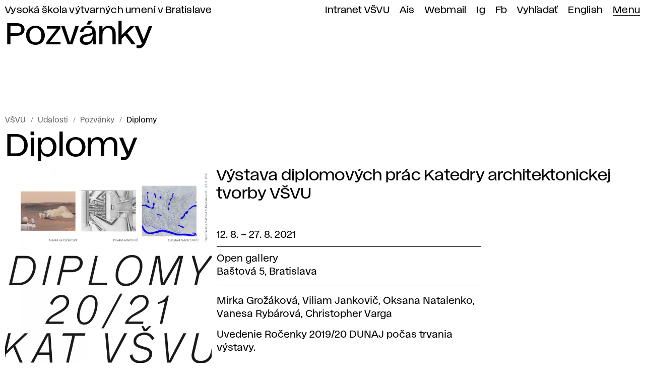

--- FILE ---
content_type: text/html; charset=utf-8
request_url: https://www.vsvu.sk/sk/udalosti/QXenZJOx/diplomy/
body_size: 10429
content:
<!DOCTYPE html>
<html class="no-js sk desktop webp" lang="sk" prefix="og: https://ogp.me/ns# article: https://ogp.me/ns/article#" data-page-type="Udalosti" data-page-tree="" data-page-news="Pozvánky" data-page-title="Diplomy">
  <head>
    <meta charset="utf-8" />
    <meta name="viewport" content="width=device-width, initial-scale=1" />
    <title>Diplomy – Pozvánky VŠVU</title>
    <meta name="description" content="Výstava diplomových prác Katedry architektonickej tvorby VŠVU" />
    <meta property="og:title" content="Diplomy" />
    <meta property="og:description" content="Výstava diplomových prác Katedry architektonickej tvorby VŠVU" />
    <meta property="og:locale" content="sk_SK" />
    <meta property="og:url" content="https://www.vsvu.sk/sk/udalosti/QXenZJOx/diplomy/" />
    <meta property="og:image" content="https://www.vsvu.sk/image/og/media/perex/screenshot-2021-08-18-at-10-12-53-1629274447.png" />
    <meta property="og:type" content="article" />
    <meta property="og:site_name" content="VŠVU" />
    <meta property="article:section" content="Pozvánky" />
    <meta property="article:tag" content="Pozvánky" />
    <meta property="article:tag" content="Architektonická tvorba" />
    <link rel="alternate" hreflang="sk" href="https://www.vsvu.sk/sk/udalosti/QXenZJOx/diplomy/" />
    <link rel="alternate" hreflang="en" href="https://www.vsvu.sk/en/events/QXenZJOx/diploma-thesis/" />
    <script type="application/ld+json">{"@context": "https://schema.org", "@type": "BreadcrumbList", "itemListElement": [{"@type": "ListItem", "position": 1, "name": "Udalosti", "item": "https://www.vsvu.sk/sk/udalosti/"}, {"@type": "ListItem", "position": 2, "name": "Pozvánky", "item": "https://www.vsvu.sk/sk/udalosti/QXenZJOx/"}, {"@type": "ListItem", "position": 3, "name": "Diplomy", "item": "https://www.vsvu.sk/sk/udalosti/QXenZJOx/diplomy/"}]}</script>
    <link rel="preload" href="/workspace/assets/font/vsvu/vsvu-web-regular.384615.woff2" as="font" type="font/woff2" crossorigin="" />
    <link rel="preload" href="/workspace/assets/font/vsvu/vsvu-web-headline.384615.woff2" as="font" type="font/woff2" crossorigin="" />
    <link rel="stylesheet" href="/workspace/assets/css/web.min.f02c1e274.css" />
    <script src="/workspace/assets/js/bundle.head.eb97192a9.js"></script>
    <script>
        (function(w,d,s,l,i){w[l]=w[l]||[];w[l].push({'gtm.start':
    new Date().getTime(),event:'gtm.js'});var f=d.getElementsByTagName(s)[0],
    j=d.createElement(s),dl=l!='dataLayer'?'&amp;l='+l:'';j.async=true;j.src=
    'https://www.googletagmanager.com/gtm.js?id='+i+dl;f.parentNode.insertBefore(j,f);
    })(window,document,'script','dataLayer','GTM-T2B3T3L');
      </script>
  </head>
  <body class="page pageArticle">
    <header class="page__header header">
      <div class="header__topbar">
        <ul id="topbar" class="topbar" tabindex="-1">
          <li class="topbar__item -index">
            <a class="topbar__link -index" href="/sk/">Vysoká škola výtvarných umení v Bratislave</a>
          </li>
          <li class="topbar__item">
            <a class="topbar__link" href="https://vsvusk.sharepoint.com/sites/IntranetVSVU">Intranet VŠVU</a>
          </li>
          <li class="topbar__item">
            <a class="topbar__link" href="https://ais2.vsvu.sk/ais/start.do">Ais</a>
          </li>
          <li class="topbar__item">
            <a class="topbar__link" href="https://login.microsoftonline.com/">Webmail</a>
          </li>
          <li class="topbar__item">
            <a class="topbar__link" href="https://www.instagram.com/vsvu_afad/">Ig</a>
          </li>
          <li class="topbar__item">
            <a class="topbar__link" href="https://www.facebook.com/vsvu.afad">Fb</a>
          </li>
          <li class="topbar__item">
            <a class="topbar__link" href="/sk/vyhladavanie/">Vyhľadať</a>
          </li>
          <li class="topbar__item">
            <a class="topbar__link" href="/en/events/QXenZJOx/diploma-thesis/" hreflang="en" lang="en" xml:lang="en">English</a>
          </li>
          <li class="topbar__item -menu">
            <a class="topbar__link -menu mainMenuOpen" href="#menu" aria-expanded="false" aria-controls="menu">Menu</a>
          </li>
        </ul>
      </div>
      <div class="header__logo">
        <div>
          <svg xmlns="http://www.w3.org/2000/svg" class="svg svgLogo svg009" width="108" height="106" viewBox="0 0 108 106" fill="none" role="img">
            <g fill="#000">
              <path d="M45.41,20.78H69V12.1H45.41a1.62,1.62,0,1,1,0-3.24H69V.17H45.41A10.36,10.36,0,0,0,35,10.48,10.35,10.35,0,0,0,45.41,20.78Z"></path>
              <path d="M72.32,69.9A10.35,10.35,0,0,0,82.7,80.2H99V71.52H82.7a1.62,1.62,0,1,1,0-3.24H108V59.59H82.7A10.36,10.36,0,0,0,72.32,69.9Z"></path>
              <path d="M78.3,32.61V23.92H45.81c-2.8-.06-6.26,0-10.51,0H12.56V37.43a3.4,3.4,0,0,0,3.17,3.38c7,.5,23.17,1,23.17,14.89,0,23.06-43,19-38.57,50.3H56.66V32.61ZM49,35.29a6.52,6.52,0,0,1-13,0,6.36,6.36,0,0,1,.59-2.68,6.52,6.52,0,0,1,11.84,0A6.37,6.37,0,0,1,49,35.29Z"></path>
              <path d="M69.67,47.77a1.62,1.62,0,1,1,0-3.24H80.12A10.35,10.35,0,0,0,90.5,34.23V23.89H81.75V34.23a1.62,1.62,0,0,1-1.63,1.61H69.67a10.31,10.31,0,1,0,0,20.62H108V47.77Z"></path>
            </g>
          </svg>
        </div>
        <div></div>
      </div>
      <div class="header__headline" aria-hidden="true">Pozvánky</div>
    </header>
    <div class="page__menu panel" id="menu">
      <div class="panel__header">
        <div>
          <button class="mainMenuClose">
            <svg xmlns="http://www.w3.org/2000/svg" class="svg svgIcon iconClose" role="img">
              <title>Zatvoriť hlavné menu</title>
              <use href="#iconClose"></use>
            </svg>
          </button>
        </div>
        <div>
          <a href="/sk/vyhladavanie/">Vyhľadať</a>
        </div>
      </div>
      <div class="panel__body trees">
        <nav class="trees__item tree" aria-labelledby="tm10">
          <div class="tree__header">
            <button class="tree__toggle toggleTree" aria-controls="tm10c" aria-expanded="false">
              <span class="tree__title" id="tm10">Študentstvo / pedagogická obec</span>
              <svg xmlns="http://www.w3.org/2000/svg" class="svg svgIcon iconRight" role="img">
                <title></title>
                <use href="#iconRight"></use>
              </svg>
            </button>
          </div>
          <div class="tree__content" id="tm10c">
            <ul class="tree__item limb" role="list">
              <li class="limb__item branch">
                <span class="branch__title">
                  <a class="branch__link" id="tm101" href="/sk/studium/?v=8X0Q4WO0">Štúdium</a>
                  <button class="toggleBranch" aria-labelledby="tm101b tm101" aria-controls="tm101g" aria-expanded="false">
                    <svg xmlns="http://www.w3.org/2000/svg" class="svg svgIcon iconDown" role="img">
                      <title id="tm101b">Rozbaliť menu</title>
                      <use href="#iconDown"></use>
                    </svg>
                  </button>
                </span>
                <ul class="branch__item twigs" id="tm101g">
                  <li class="twigs__item twig">
                    <a class="twig__link" href="/sk/studium/bakalarske-studium/?v=8X0Q4WO0">Bc. štúdium</a>
                  </li>
                  <li class="twigs__item twig">
                    <a class="twig__link" href="/sk/studium/magisterske-studium/?v=8X0Q4WO0">Mgr. štúdium</a>
                  </li>
                  <li class="twigs__item twig">
                    <a class="twig__link" href="/sk/studium/doktorandske-studium/?v=8X0Q4WO0">ArtD./PhD. štúdium</a>
                  </li>
                  <li class="twigs__item twig">
                    <a class="twig__link" href="/sk/studium/celozivotne-vzdelavanie/?v=8X0Q4WO0">Celoživotné vzdelávanie</a>
                  </li>
                  <li class="twigs__item twig">
                    <a class="twig__link" href="/sk/studium/organizacia-studia/?v=8X0Q4WO0">Organizácia štúdia</a>
                  </li>
                  <li class="twigs__item twig">
                    <a class="twig__link" href="/sk/studium/informacie-pre-studentov/?v=8X0Q4WO0">Informácie pre študentov</a>
                  </li>
                  <li class="twigs__item twig">
                    <a class="twig__link" href="/sk/studium/studijne-oddelenie/?v=8X0Q4WO0">Študijné oddelenie</a>
                  </li>
                  <li class="twigs__item twig">
                    <a class="twig__link" href="/sk/studium/uznavanie-dokladov/?v=8X0Q4WO0">Uznávanie dokladov</a>
                  </li>
                </ul>
              </li>
              <li class="limb__item branch branchEmpty">
                <span class="branch__title">
                  <a class="branch__link" id="tm102" href="/sk/informacie-pre-ukrajinskych-studentov/?v=8X0Q4WO0">Informácie pre ukrajinských študentov</a>
                </span>
              </li>
              <li class="limb__item branch">
                <span class="branch__title">
                  <a class="branch__link" id="tm103" href="/sk/medzinarodna-spolupraca/?v=8X0Q4WO0">Medzinárodná spolupráca</a>
                  <button class="toggleBranch" aria-labelledby="tm103b tm103" aria-controls="tm103g" aria-expanded="false">
                    <svg xmlns="http://www.w3.org/2000/svg" class="svg svgIcon iconDown" role="img">
                      <title id="tm103b">Rozbaliť menu</title>
                      <use href="#iconDown"></use>
                    </svg>
                  </button>
                </span>
                <ul class="branch__item twigs" id="tm103g">
                  <li class="twigs__item twig">
                    <a class="twig__link" href="/sk/medzinarodna-spolupraca/mobilita-studentov/?v=8X0Q4WO0">Mobilita študentov</a>
                  </li>
                  <li class="twigs__item twig">
                    <a class="twig__link" href="/sk/medzinarodna-spolupraca/mobilita-zamestnancov/?v=8X0Q4WO0">Mobilita zamestnancov</a>
                  </li>
                  <li class="twigs__item twig">
                    <a class="twig__link" href="/sk/medzinarodna-spolupraca/ine-typy-mobility/?v=8X0Q4WO0">Iné typy mobility</a>
                  </li>
                  <li class="twigs__item twig">
                    <a class="twig__link" href="/sk/medzinarodna-spolupraca/medzinarodne-projekty/?v=8X0Q4WO0">Medzinárodné projekty</a>
                  </li>
                  <li class="twigs__item twig">
                    <a class="twig__link" href="/sk/medzinarodna-spolupraca/partnerske-skoly/?v=8X0Q4WO0">Partnerské školy</a>
                  </li>
                  <li class="twigs__item twig">
                    <a class="twig__link" href="/sk/medzinarodna-spolupraca/zahranicne-oddelenie/?v=8X0Q4WO0">Zahraničné oddelenie</a>
                  </li>
                  <li class="twigs__item twig">
                    <a class="twig__link" href="/sk/medzinarodna-spolupraca/strategia-internacionalizacie/?v=8X0Q4WO0">Internacionalizácia</a>
                  </li>
                </ul>
              </li>
              <li class="limb__item branch">
                <span class="branch__title">
                  <a class="branch__link" id="tm104" href="/sk/akademicka-kniznica/?v=8X0Q4WO0">Akademická knižnica</a>
                  <button class="toggleBranch" aria-labelledby="tm104b tm104" aria-controls="tm104g" aria-expanded="false">
                    <svg xmlns="http://www.w3.org/2000/svg" class="svg svgIcon iconDown" role="img">
                      <title id="tm104b">Rozbaliť menu</title>
                      <use href="#iconDown"></use>
                    </svg>
                  </button>
                </span>
                <ul class="branch__item twigs" id="tm104g">
                  <li class="twigs__item twig">
                    <a class="twig__link" href="/sk/akademicka-kniznica/on-line-katalog/?v=8X0Q4WO0">On-Line katalóg</a>
                  </li>
                  <li class="twigs__item twig">
                    <a class="twig__link" href="/sk/akademicka-kniznica/informacna-pomoc/?v=8X0Q4WO0">Informačná pomoc</a>
                  </li>
                  <li class="twigs__item twig">
                    <a class="twig__link" href="/sk/akademicka-kniznica/publikacna-a-umelecka-cinnost/?v=8X0Q4WO0">Publikačná a umelecká činnosť</a>
                  </li>
                  <li class="twigs__item twig">
                    <a class="twig__link" href="/sk/akademicka-kniznica/zaverecne-prace/?v=8X0Q4WO0">Záverečné práce</a>
                  </li>
                  <li class="twigs__item twig">
                    <a class="twig__link" href="/sk/akademicka-kniznica/elektronicke-informacne-zdroje/?v=8X0Q4WO0">Elektronické zdroje</a>
                  </li>
                  <li class="twigs__item twig">
                    <a class="twig__link" href="/sk/akademicka-kniznica/o-kniznici/?v=8X0Q4WO0">O knižnici</a>
                  </li>
                  <li class="twigs__item twig">
                    <a class="twig__link" href="/sk/akademicka-kniznica/kniznica-podujatia/?v=8X0Q4WO0">Podujatia</a>
                  </li>
                </ul>
              </li>
              <li class="limb__item branch">
                <span class="branch__title">
                  <a class="branch__link" id="tm105" href="/sk/katedry/?v=8X0Q4WO0">Katedry</a>
                  <button class="toggleBranch" aria-labelledby="tm105b tm105" aria-controls="tm105g" aria-expanded="false">
                    <svg xmlns="http://www.w3.org/2000/svg" class="svg svgIcon iconDown" role="img">
                      <title id="tm105b">Rozbaliť menu</title>
                      <use href="#iconDown"></use>
                    </svg>
                  </button>
                </span>
                <ul class="branch__item twigs" id="tm105g">
                  <li class="twigs__item twig">
                    <a class="twig__link" href="/sk/katedry/katedra-architektonickej-tvorby/?v=8X0Q4WO0">Architektonická tvorba</a>
                  </li>
                  <li class="twigs__item twig">
                    <a class="twig__link" href="/sk/katedry/digitalne-umenia/?v=8X0Q4WO0">Digitálne umenia</a>
                  </li>
                  <li class="twigs__item twig">
                    <a class="twig__link" href="/sk/katedry/katedra-dizajnu/?v=8X0Q4WO0">Dizajn</a>
                  </li>
                  <li class="twigs__item twig">
                    <a class="twig__link" href="/sk/katedry/katedra-fotografie-a-novych-medii/?v=8X0Q4WO0">Fotografia a nové médiá</a>
                  </li>
                  <li class="twigs__item twig">
                    <a class="twig__link" href="/sk/katedry/katedra-grafiky-a-inych-medii/?v=8X0Q4WO0">Grafika a iné médiá</a>
                  </li>
                  <li class="twigs__item twig">
                    <a class="twig__link" href="/sk/katedry/katedra-intermedii/?v=8X0Q4WO0">Intermédiá</a>
                  </li>
                  <li class="twigs__item twig">
                    <a class="twig__link" href="/sk/katedry/kabinet-kresby/?v=8X0Q4WO0">Kabinet kresby</a>
                  </li>
                  <li class="twigs__item twig">
                    <a class="twig__link" href="/sk/katedry/katedra-maliarstva/?v=8X0Q4WO0">Maliarstvo</a>
                  </li>
                  <li class="twigs__item twig">
                    <a class="twig__link" href="/sk/katedry/katedra-restaurovania/?v=8X0Q4WO0">Reštaurovanie</a>
                  </li>
                  <li class="twigs__item twig">
                    <a class="twig__link" href="/sk/katedry/katedra-socha-objekt-instalacia/?v=8X0Q4WO0">Socha, objekt, inštalácia</a>
                  </li>
                  <li class="twigs__item twig">
                    <a class="twig__link" href="/sk/katedry/katedra-teorie-a-dejin-umenia/?v=8X0Q4WO0">Teória a dejiny umenia</a>
                  </li>
                  <li class="twigs__item twig">
                    <a class="twig__link" href="/sk/katedry/katedra-textilnej-tvorby/?v=8X0Q4WO0">Textilná tvorba</a>
                  </li>
                  <li class="twigs__item twig">
                    <a class="twig__link" href="/sk/katedry/katedra-uzitkoveho-umenia/?v=8X0Q4WO0">Úžitkové umenie</a>
                  </li>
                  <li class="twigs__item twig">
                    <a class="twig__link" href="/sk/katedry/katedra-vizualnej-komunikacie/?v=8X0Q4WO0">Vizuálna komunikácia</a>
                  </li>
                </ul>
              </li>
              <li class="limb__item branch branchEmpty">
                <span class="branch__title">
                  <a class="branch__link" id="tm106" href="/sk/aktualne-vnutorne-predpisy/?v=8X0Q4WO0">Aktuálne vnútorné predpisy</a>
                </span>
              </li>
              <li class="limb__item branch branchEmpty">
                <span class="branch__title">
                  <a class="branch__link" id="tm107" href="/sk/udalosti/P7kgK675/?v=8X0Q4WO0">Akademický kalendár</a>
                </span>
              </li>
              <li class="limb__item branch">
                <span class="branch__title">
                  <a class="branch__link" id="tm108" href="/sk/oddelenie-podpory-a-poradenstva-pre-studentstvo/?v=8X0Q4WO0">Oddelenie podpory a poradenstva pre študentstvo</a>
                  <button class="toggleBranch" aria-labelledby="tm108b tm108" aria-controls="tm108g" aria-expanded="false">
                    <svg xmlns="http://www.w3.org/2000/svg" class="svg svgIcon iconDown" role="img">
                      <title id="tm108b">Rozbaliť menu</title>
                      <use href="#iconDown"></use>
                    </svg>
                  </button>
                </span>
                <ul class="branch__item twigs" id="tm108g">
                  <li class="twigs__item twig">
                    <a class="twig__link" href="/sk/oddelenie-podpory-a-poradenstva-pre-studentstvo/podpora-pre-studentov-z-ukrajiny/?v=8X0Q4WO0">Podpora pre študentov z Ukrajiny</a>
                  </li>
                  <li class="twigs__item twig">
                    <a class="twig__link" href="/sk/oddelenie-podpory-a-poradenstva-pre-studentstvo/psychologicke-poradenstvo/?v=8X0Q4WO0">Psychologické poradenstvo </a>
                  </li>
                  <li class="twigs__item twig">
                    <a class="twig__link" href="/sk/oddelenie-podpory-a-poradenstva-pre-studentstvo/podpora-profesijneho-rastu/?v=8X0Q4WO0">Podpora profesijného rastu</a>
                  </li>
                  <li class="twigs__item twig">
                    <a class="twig__link" href="/sk/oddelenie-podpory-a-poradenstva-pre-studentstvo/sprievodca-uchadzaca/?v=8X0Q4WO0">Sprievodca uchádzača</a>
                  </li>
                  <li class="twigs__item twig">
                    <a class="twig__link" href="/sk/oddelenie-podpory-a-poradenstva-pre-studentstvo/manual-pre-studentstvo/?v=8X0Q4WO0">Manuál pre študentstvo</a>
                  </li>
                </ul>
              </li>
              <li class="limb__item branch branchEmpty">
                <span class="branch__title">
                  <a class="branch__link" id="tm109" href="/sk/eticka-rada/?v=8X0Q4WO0">Etická rada</a>
                </span>
              </li>
              <li class="limb__item branch branchEmpty">
                <span class="branch__title">
                  <a class="branch__link" id="tm1010" href="/sk/disciplinarna-komisia/?v=8X0Q4WO0">Disciplinárna komisia</a>
                </span>
              </li>
              <li class="limb__item branch">
                <span class="branch__title">
                  <a class="branch__link" id="tm1011" href="/sk/kancelaria-pre-kvalitu/?v=8X0Q4WO0">Kancelária pre kvalitu</a>
                  <button class="toggleBranch" aria-labelledby="tm1011b tm1011" aria-controls="tm1011g" aria-expanded="false">
                    <svg xmlns="http://www.w3.org/2000/svg" class="svg svgIcon iconDown" role="img">
                      <title id="tm1011b">Rozbaliť menu</title>
                      <use href="#iconDown"></use>
                    </svg>
                  </button>
                </span>
                <ul class="branch__item twigs" id="tm1011g">
                  <li class="twigs__item twig">
                    <a class="twig__link" href="/sk/kancelaria-pre-kvalitu/dolezite-dokumenty/?v=8X0Q4WO0">Dôležité dokumenty</a>
                  </li>
                  <li class="twigs__item twig">
                    <a class="twig__link" href="/sk/kancelaria-pre-kvalitu/akreditacna-rada/?v=8X0Q4WO0">Akreditačná rada VŠVU</a>
                  </li>
                  <li class="twigs__item twig">
                    <a class="twig__link" href="/sk/kancelaria-pre-kvalitu/programova-rada/?v=8X0Q4WO0">Programová rada VŠVU</a>
                  </li>
                  <li class="twigs__item twig">
                    <a class="twig__link" href="/sk/kancelaria-pre-kvalitu/pedagogicka-rada/?v=8X0Q4WO0">Pedagogická rada VŠVU</a>
                  </li>
                  <li class="twigs__item twig">
                    <a class="twig__link" href="/sk/kancelaria-pre-kvalitu/odborova-rada-pre-doktorandske-studium/?v=8X0Q4WO0">Odborová rada pre doktorandské štúdium</a>
                  </li>
                  <li class="twigs__item twig">
                    <a class="twig__link" href="/sk/kancelaria-pre-kvalitu/statisktiky-upsvar/?v=8X0Q4WO0">Štatistiky (ÚPSVaR)</a>
                  </li>
                  <li class="twigs__item twig">
                    <a class="twig__link" href="/sk/kancelaria-pre-kvalitu/docasna-akreditacna-rada-vsvu/?v=8X0Q4WO0">Dočasná akreditačná rada VŠVU</a>
                  </li>
                  <li class="twigs__item twig">
                    <a class="twig__link" href="/sk/kancelaria-pre-kvalitu/mapa-procesov-sledovania-kvality/?v=8X0Q4WO0">Mapa procesov sledovania kvality</a>
                  </li>
                </ul>
              </li>
              <li class="limb__item branch">
                <span class="branch__title">
                  <a class="branch__link" id="tm1012" href="/sk/uradna-tabula/habilitacne-a-inauguracne-konania/?v=8X0Q4WO0">Habilitačné a inauguračné konania</a>
                  <button class="toggleBranch" aria-labelledby="tm1012b tm1012" aria-controls="tm1012g" aria-expanded="false">
                    <svg xmlns="http://www.w3.org/2000/svg" class="svg svgIcon iconDown" role="img">
                      <title id="tm1012b">Rozbaliť menu</title>
                      <use href="#iconDown"></use>
                    </svg>
                  </button>
                </span>
                <ul class="branch__item twigs" id="tm1012g">
                  <li class="twigs__item twig">
                    <a class="twig__link" href="/sk/uradna-tabula/habilitacne-a-inauguracne-konania/materialy-k-ziadosti-o-udelenie-akreditacie-habilitacneho-a-inauguracneho-konania/?v=8X0Q4WO0">Materiály k žiadosti o udelenie akreditácie habilitačného a inauguračného konania</a>
                  </li>
                </ul>
              </li>
            </ul>
          </div>
        </nav>
        <nav class="trees__item tree" aria-labelledby="tm20">
          <div class="tree__header">
            <button class="tree__toggle toggleTree" aria-controls="tm20c" aria-expanded="false">
              <span class="tree__title" id="tm20">Chcete študovať na VŠVU?</span>
              <svg xmlns="http://www.w3.org/2000/svg" class="svg svgIcon iconRight" role="img">
                <title></title>
                <use href="#iconRight"></use>
              </svg>
            </button>
          </div>
          <div class="tree__content" id="tm20c">
            <ul class="tree__item limb" role="list">
              <li class="limb__item branch branchEmpty">
                <span class="branch__title">
                  <a class="branch__link" id="tm201" href="/sk/oddelenie-podpory-a-poradenstva-pre-studentstvo/sprievodca-uchadzaca/?v=LRJ8jJO2">Sprievodca uchádzača</a>
                </span>
              </li>
              <li class="limb__item branch">
                <span class="branch__title">
                  <a class="branch__link" id="tm202" href="/sk/o-nas/dod-den-otvorenych-dveri/?v=LRJ8jJO2">DOD</a>
                  <button class="toggleBranch" aria-labelledby="tm202b tm202" aria-controls="tm202g" aria-expanded="false">
                    <svg xmlns="http://www.w3.org/2000/svg" class="svg svgIcon iconDown" role="img">
                      <title id="tm202b">Rozbaliť menu</title>
                      <use href="#iconDown"></use>
                    </svg>
                  </button>
                </span>
                <ul class="branch__item twigs" id="tm202g">
                  <li class="twigs__item twig">
                    <a class="twig__link" href="/sk/o-nas/dod-den-otvorenych-dveri/dood/?v=LRJ8jJO2">DOOD 2021</a>
                  </li>
                  <li class="twigs__item twig">
                    <a class="twig__link" href="/sk/o-nas/dod-den-otvorenych-dveri/den-otvorenych-dveri-2022/?v=LRJ8jJO2">DOD 2022</a>
                  </li>
                  <li class="twigs__item twig">
                    <a class="twig__link" href="/sk/o-nas/dod-den-otvorenych-dveri/den-otvorenych-dveri-2023/?v=LRJ8jJO2">DOD 2023</a>
                  </li>
                </ul>
              </li>
              <li class="limb__item branch">
                <span class="branch__title">
                  <a class="branch__link" id="tm203" href="/sk/konzultacie/?v=LRJ8jJO2">Konzultácie</a>
                  <button class="toggleBranch" aria-labelledby="tm203b tm203" aria-controls="tm203g" aria-expanded="false">
                    <svg xmlns="http://www.w3.org/2000/svg" class="svg svgIcon iconDown" role="img">
                      <title id="tm203b">Rozbaliť menu</title>
                      <use href="#iconDown"></use>
                    </svg>
                  </button>
                </span>
                <ul class="branch__item twigs" id="tm203g">
                  <li class="twigs__item twig">
                    <a class="twig__link" href="/sk/konzultacie/kozultacie-maliarstvo/?v=LRJ8jJO2">Maliarstvo</a>
                  </li>
                  <li class="twigs__item twig">
                    <a class="twig__link" href="/sk/konzultacie/kozultacie-socha-objekt-instalacia/?v=LRJ8jJO2">Socha, objekt, inštalácia</a>
                  </li>
                  <li class="twigs__item twig">
                    <a class="twig__link" href="/sk/konzultacie/kozultacie-grafika-a-ine-media/?v=LRJ8jJO2">Grafika a iné médiá</a>
                  </li>
                  <li class="twigs__item twig">
                    <a class="twig__link" href="/sk/konzultacie/konzultacie-restaurovanie/?v=LRJ8jJO2">Reštaurovanie</a>
                  </li>
                  <li class="twigs__item twig">
                    <a class="twig__link" href="/sk/konzultacie/kozultacie-fotografia-a-nove-media/?v=LRJ8jJO2">Fotografia a nové médiá</a>
                  </li>
                  <li class="twigs__item twig">
                    <a class="twig__link" href="/sk/konzultacie/kozultacie-intermedia/?v=LRJ8jJO2">Intermédiá</a>
                  </li>
                  <li class="twigs__item twig">
                    <a class="twig__link" href="/sk/konzultacie/konzultacie-vizualna-komunikacia/?v=LRJ8jJO2">Vizuálna komunikácia</a>
                  </li>
                  <li class="twigs__item twig">
                    <a class="twig__link" href="/sk/konzultacie/konzultacie-dizajn/?v=LRJ8jJO2">Dizajn</a>
                  </li>
                  <li class="twigs__item twig">
                    <a class="twig__link" href="/sk/konzultacie/konzultacie-architektonicka-tvorba/?v=LRJ8jJO2">Architektonická tvorba</a>
                  </li>
                  <li class="twigs__item twig">
                    <a class="twig__link" href="/sk/konzultacie/konzultacie-kabinet-kresby/?v=LRJ8jJO2">Kabinet kresby</a>
                  </li>
                  <li class="twigs__item twig">
                    <a class="twig__link" href="/sk/konzultacie/kozultacie-uzitkove-umenie/?v=LRJ8jJO2">Úžitkové umenie</a>
                  </li>
                  <li class="twigs__item twig">
                    <a class="twig__link" href="/sk/konzultacie/konzultacie-textilna-tvorba/?v=LRJ8jJO2">Textilná tvorba</a>
                  </li>
                  <li class="twigs__item twig">
                    <a class="twig__link" href="/sk/konzultacie/konzultacie-digitalne-umenia/?v=LRJ8jJO2">Digitálne umenia</a>
                  </li>
                  <li class="twigs__item twig">
                    <a class="twig__link" href="/sk/konzultacie/konzultacie-teoria-a-dejiny-umenia/?v=LRJ8jJO2">Teória a dejiny umenia</a>
                  </li>
                </ul>
              </li>
              <li class="limb__item branch">
                <span class="branch__title">
                  <a class="branch__link" id="tm204" href="/sk/prijimacie-pohovory/?v=LRJ8jJO2">Prijímacie pohovory</a>
                  <button class="toggleBranch" aria-labelledby="tm204b tm204" aria-controls="tm204g" aria-expanded="false">
                    <svg xmlns="http://www.w3.org/2000/svg" class="svg svgIcon iconDown" role="img">
                      <title id="tm204b">Rozbaliť menu</title>
                      <use href="#iconDown"></use>
                    </svg>
                  </button>
                </span>
                <ul class="branch__item twigs" id="tm204g">
                  <li class="twigs__item twig">
                    <a class="twig__link" href="/sk/prijimacie-pohovory/prijimacie-pohovory-bakalarske-studium/?v=LRJ8jJO2">Bc. štúdium</a>
                  </li>
                  <li class="twigs__item twig">
                    <a class="twig__link" href="/sk/prijimacie-pohovory/prijimacie-pohovory-magisterske-studium/?v=LRJ8jJO2">Mgr. štúdium</a>
                  </li>
                  <li class="twigs__item twig">
                    <a class="twig__link" href="/sk/prijimacie-pohovory/prijimacie-pohovory-celozivotne-vzdelavanie/?v=LRJ8jJO2">Celoživotné vzdelávanie</a>
                  </li>
                  <li class="twigs__item twig">
                    <a class="twig__link" href="/sk/prijimacie-pohovory/vysledky-prijimacich-pohovorov/?v=LRJ8jJO2">Výsledky pohovorov</a>
                  </li>
                  <li class="twigs__item twig">
                    <a class="twig__link" href="/sk/prijimacie-pohovory/prestup-alebo-zmena-studijneho-programu-prijimacie-pohovory/?v=LRJ8jJO2">Prestup/zmena študijného programu</a>
                  </li>
                  <li class="twigs__item twig">
                    <a class="twig__link" href="/sk/prijimacie-pohovory/studijne-programy/?v=LRJ8jJO2">Študijné programy</a>
                  </li>
                  <li class="twigs__item twig">
                    <a class="twig__link" href="/sk/prijimacie-pohovory/prijimacie-pohovory-doktorandske-studium/?v=LRJ8jJO2">ArtD./PhD. štúdium</a>
                  </li>
                  <li class="twigs__item twig">
                    <a class="twig__link" href="/sk/prijimacie-pohovory/elektronicka-prihlaska/?v=LRJ8jJO2">Elektronická prihláška</a>
                  </li>
                </ul>
              </li>
              <li class="limb__item branch">
                <span class="branch__title">
                  <a class="branch__link" id="tm205" href="/sk/katedry/?v=LRJ8jJO2">Katedry</a>
                  <button class="toggleBranch" aria-labelledby="tm205b tm205" aria-controls="tm205g" aria-expanded="false">
                    <svg xmlns="http://www.w3.org/2000/svg" class="svg svgIcon iconDown" role="img">
                      <title id="tm205b">Rozbaliť menu</title>
                      <use href="#iconDown"></use>
                    </svg>
                  </button>
                </span>
                <ul class="branch__item twigs" id="tm205g">
                  <li class="twigs__item twig">
                    <a class="twig__link" href="/sk/katedry/katedra-architektonickej-tvorby/?v=LRJ8jJO2">Architektonická tvorba</a>
                  </li>
                  <li class="twigs__item twig">
                    <a class="twig__link" href="/sk/katedry/digitalne-umenia/?v=LRJ8jJO2">Digitálne umenia</a>
                  </li>
                  <li class="twigs__item twig">
                    <a class="twig__link" href="/sk/katedry/katedra-dizajnu/?v=LRJ8jJO2">Dizajn</a>
                  </li>
                  <li class="twigs__item twig">
                    <a class="twig__link" href="/sk/katedry/katedra-fotografie-a-novych-medii/?v=LRJ8jJO2">Fotografia a nové médiá</a>
                  </li>
                  <li class="twigs__item twig">
                    <a class="twig__link" href="/sk/katedry/katedra-grafiky-a-inych-medii/?v=LRJ8jJO2">Grafika a iné médiá</a>
                  </li>
                  <li class="twigs__item twig">
                    <a class="twig__link" href="/sk/katedry/katedra-intermedii/?v=LRJ8jJO2">Intermédiá</a>
                  </li>
                  <li class="twigs__item twig">
                    <a class="twig__link" href="/sk/katedry/kabinet-kresby/?v=LRJ8jJO2">Kabinet kresby</a>
                  </li>
                  <li class="twigs__item twig">
                    <a class="twig__link" href="/sk/katedry/katedra-maliarstva/?v=LRJ8jJO2">Maliarstvo</a>
                  </li>
                  <li class="twigs__item twig">
                    <a class="twig__link" href="/sk/katedry/katedra-restaurovania/?v=LRJ8jJO2">Reštaurovanie</a>
                  </li>
                  <li class="twigs__item twig">
                    <a class="twig__link" href="/sk/katedry/katedra-socha-objekt-instalacia/?v=LRJ8jJO2">Socha, objekt, inštalácia</a>
                  </li>
                  <li class="twigs__item twig">
                    <a class="twig__link" href="/sk/katedry/katedra-teorie-a-dejin-umenia/?v=LRJ8jJO2">Teória a dejiny umenia</a>
                  </li>
                  <li class="twigs__item twig">
                    <a class="twig__link" href="/sk/katedry/katedra-textilnej-tvorby/?v=LRJ8jJO2">Textilná tvorba</a>
                  </li>
                  <li class="twigs__item twig">
                    <a class="twig__link" href="/sk/katedry/katedra-uzitkoveho-umenia/?v=LRJ8jJO2">Úžitkové umenie</a>
                  </li>
                  <li class="twigs__item twig">
                    <a class="twig__link" href="/sk/katedry/katedra-vizualnej-komunikacie/?v=LRJ8jJO2">Vizuálna komunikácia</a>
                  </li>
                </ul>
              </li>
              <li class="limb__item branch branchEmpty">
                <span class="branch__title">
                  <a class="branch__link" id="tm206" href="/sk/aktualne-vnutorne-predpisy/?v=LRJ8jJO2">Aktuálne vnútorné predpisy</a>
                </span>
              </li>
              <li class="limb__item branch branchEmpty">
                <span class="branch__title">
                  <a class="branch__link" id="tm207" href="/sk/udalosti/P7kgK675/?v=LRJ8jJO2">Akademický kalendár</a>
                </span>
              </li>
            </ul>
          </div>
        </nav>
        <nav class="trees__item tree" aria-labelledby="tm30">
          <div class="tree__header">
            <button class="tree__toggle toggleTree" aria-controls="tm30c" aria-expanded="false">
              <span class="tree__title" id="tm30">Verejnosť</span>
              <svg xmlns="http://www.w3.org/2000/svg" class="svg svgIcon iconRight" role="img">
                <title></title>
                <use href="#iconRight"></use>
              </svg>
            </button>
          </div>
          <div class="tree__content" id="tm30c">
            <ul class="tree__item limb" role="list">
              <li class="limb__item branch branchEmpty">
                <span class="branch__title">
                  <a class="branch__link" id="tm301" href="/sk/o-nas/75-vyrocie-vsvu/?v=VOP0l4OQ">75. výročie</a>
                </span>
              </li>
              <li class="limb__item branch">
                <span class="branch__title">
                  <a class="branch__link" id="tm302" href="/sk/o-nas/?v=VOP0l4OQ">O nás</a>
                  <button class="toggleBranch" aria-labelledby="tm302b tm302" aria-controls="tm302g" aria-expanded="false">
                    <svg xmlns="http://www.w3.org/2000/svg" class="svg svgIcon iconDown" role="img">
                      <title id="tm302b">Rozbaliť menu</title>
                      <use href="#iconDown"></use>
                    </svg>
                  </button>
                </span>
                <ul class="branch__item twigs" id="tm302g">
                  <li class="twigs__item twig">
                    <a class="twig__link" href="/sk/o-nas/organizacna-struktura-vsvu/?v=VOP0l4OQ">Organizačná štruktúra VŠVU</a>
                  </li>
                  <li class="twigs__item twig">
                    <a class="twig__link" href="/sk/o-nas/alumni/?v=VOP0l4OQ">Alumni</a>
                  </li>
                  <li class="twigs__item twig">
                    <a class="twig__link" href="/sk/o-nas/kontakt/?v=VOP0l4OQ">Kontakt</a>
                  </li>
                  <li class="twigs__item twig">
                    <a class="twig__link" href="/sk/o-nas/odbory-na-vsvu/?v=VOP0l4OQ">Odbory na VŠVU</a>
                  </li>
                  <li class="twigs__item twig">
                    <a class="twig__link" href="/sk/o-nas/fond-solidarity-vsvu/?v=VOP0l4OQ">Fond solidarity VŠVU</a>
                  </li>
                  <li class="twigs__item twig">
                    <a class="twig__link" href="/sk/o-nas/oh-deer/?v=VOP0l4OQ">Oh_Deer</a>
                  </li>
                  <li class="twigs__item twig">
                    <a class="twig__link" href="/sk/o-nas/dod-den-otvorenych-dveri/?v=VOP0l4OQ">DOD</a>
                  </li>
                  <li class="twigs__item twig">
                    <a class="twig__link" href="/sk/o-nas/vsvu/?v=VOP0l4OQ">O VŠVU</a>
                  </li>
                  <li class="twigs__item twig">
                    <a class="twig__link" href="/sk/o-nas/partneri/?v=VOP0l4OQ">Partneri</a>
                  </li>
                  <li class="twigs__item twig">
                    <a class="twig__link" href="/sk/o-nas/spolocnost-jaromira-krejcara/?v=VOP0l4OQ">Spoločnosť Jaromíra Krejcara</a>
                  </li>
                  <li class="twigs__item twig">
                    <a class="twig__link" href="/sk/o-nas/75-vyrocie-vsvu/?v=VOP0l4OQ">75. výročie</a>
                  </li>
                  <li class="twigs__item twig">
                    <a class="twig__link" href="/sk/o-nas/media/?v=VOP0l4OQ">Médiá &amp; PR</a>
                  </li>
                </ul>
              </li>
              <li class="limb__item branch">
                <span class="branch__title">
                  <a class="branch__link" id="tm303" href="/sk/katedry/?v=VOP0l4OQ">Katedry</a>
                  <button class="toggleBranch" aria-labelledby="tm303b tm303" aria-controls="tm303g" aria-expanded="false">
                    <svg xmlns="http://www.w3.org/2000/svg" class="svg svgIcon iconDown" role="img">
                      <title id="tm303b">Rozbaliť menu</title>
                      <use href="#iconDown"></use>
                    </svg>
                  </button>
                </span>
                <ul class="branch__item twigs" id="tm303g">
                  <li class="twigs__item twig">
                    <a class="twig__link" href="/sk/katedry/katedra-architektonickej-tvorby/?v=VOP0l4OQ">Architektonická tvorba</a>
                  </li>
                  <li class="twigs__item twig">
                    <a class="twig__link" href="/sk/katedry/digitalne-umenia/?v=VOP0l4OQ">Digitálne umenia</a>
                  </li>
                  <li class="twigs__item twig">
                    <a class="twig__link" href="/sk/katedry/katedra-dizajnu/?v=VOP0l4OQ">Dizajn</a>
                  </li>
                  <li class="twigs__item twig">
                    <a class="twig__link" href="/sk/katedry/katedra-fotografie-a-novych-medii/?v=VOP0l4OQ">Fotografia a nové médiá</a>
                  </li>
                  <li class="twigs__item twig">
                    <a class="twig__link" href="/sk/katedry/katedra-grafiky-a-inych-medii/?v=VOP0l4OQ">Grafika a iné médiá</a>
                  </li>
                  <li class="twigs__item twig">
                    <a class="twig__link" href="/sk/katedry/katedra-intermedii/?v=VOP0l4OQ">Intermédiá</a>
                  </li>
                  <li class="twigs__item twig">
                    <a class="twig__link" href="/sk/katedry/kabinet-kresby/?v=VOP0l4OQ">Kabinet kresby</a>
                  </li>
                  <li class="twigs__item twig">
                    <a class="twig__link" href="/sk/katedry/katedra-maliarstva/?v=VOP0l4OQ">Maliarstvo</a>
                  </li>
                  <li class="twigs__item twig">
                    <a class="twig__link" href="/sk/katedry/katedra-restaurovania/?v=VOP0l4OQ">Reštaurovanie</a>
                  </li>
                  <li class="twigs__item twig">
                    <a class="twig__link" href="/sk/katedry/katedra-socha-objekt-instalacia/?v=VOP0l4OQ">Socha, objekt, inštalácia</a>
                  </li>
                  <li class="twigs__item twig">
                    <a class="twig__link" href="/sk/katedry/katedra-teorie-a-dejin-umenia/?v=VOP0l4OQ">Teória a dejiny umenia</a>
                  </li>
                  <li class="twigs__item twig">
                    <a class="twig__link" href="/sk/katedry/katedra-textilnej-tvorby/?v=VOP0l4OQ">Textilná tvorba</a>
                  </li>
                  <li class="twigs__item twig">
                    <a class="twig__link" href="/sk/katedry/katedra-uzitkoveho-umenia/?v=VOP0l4OQ">Úžitkové umenie</a>
                  </li>
                  <li class="twigs__item twig">
                    <a class="twig__link" href="/sk/katedry/katedra-vizualnej-komunikacie/?v=VOP0l4OQ">Vizuálna komunikácia</a>
                  </li>
                </ul>
              </li>
              <li class="limb__item branch">
                <span class="branch__title">
                  <a class="branch__link" id="tm304" href="/sk/vyskum-a-granty/?v=VOP0l4OQ">Výskum a granty</a>
                  <button class="toggleBranch" aria-labelledby="tm304b tm304" aria-controls="tm304g" aria-expanded="false">
                    <svg xmlns="http://www.w3.org/2000/svg" class="svg svgIcon iconDown" role="img">
                      <title id="tm304b">Rozbaliť menu</title>
                      <use href="#iconDown"></use>
                    </svg>
                  </button>
                </span>
                <ul class="branch__item twigs" id="tm304g">
                  <li class="twigs__item twig">
                    <a class="twig__link" href="/sk/vyskum-a-granty/umelecko-pedagogicke-tituly/?v=VOP0l4OQ">Umelecko-pedagogické tituly</a>
                  </li>
                  <li class="twigs__item twig">
                    <a class="twig__link" href="/sk/vyskum-a-granty/pro-art/?v=VOP0l4OQ">PRO ART n. f.</a>
                  </li>
                  <li class="twigs__item twig">
                    <a class="twig__link" href="/sk/vyskum-a-granty/granty-a-projekty/?v=VOP0l4OQ">Granty a projekty</a>
                  </li>
                  <li class="twigs__item twig">
                    <a class="twig__link" href="/sk/vyskum-a-granty/vyskum-a-umenie/?v=VOP0l4OQ">Výskum a umenie</a>
                  </li>
                </ul>
              </li>
              <li class="limb__item branch">
                <span class="branch__title">
                  <a class="branch__link" id="tm305" href="/sk/medzinarodna-spolupraca/?v=VOP0l4OQ">Medzinárodná spolupráca</a>
                  <button class="toggleBranch" aria-labelledby="tm305b tm305" aria-controls="tm305g" aria-expanded="false">
                    <svg xmlns="http://www.w3.org/2000/svg" class="svg svgIcon iconDown" role="img">
                      <title id="tm305b">Rozbaliť menu</title>
                      <use href="#iconDown"></use>
                    </svg>
                  </button>
                </span>
                <ul class="branch__item twigs" id="tm305g">
                  <li class="twigs__item twig">
                    <a class="twig__link" href="/sk/medzinarodna-spolupraca/mobilita-studentov/?v=VOP0l4OQ">Mobilita študentov</a>
                  </li>
                  <li class="twigs__item twig">
                    <a class="twig__link" href="/sk/medzinarodna-spolupraca/mobilita-zamestnancov/?v=VOP0l4OQ">Mobilita zamestnancov</a>
                  </li>
                  <li class="twigs__item twig">
                    <a class="twig__link" href="/sk/medzinarodna-spolupraca/ine-typy-mobility/?v=VOP0l4OQ">Iné typy mobility</a>
                  </li>
                  <li class="twigs__item twig">
                    <a class="twig__link" href="/sk/medzinarodna-spolupraca/medzinarodne-projekty/?v=VOP0l4OQ">Medzinárodné projekty</a>
                  </li>
                  <li class="twigs__item twig">
                    <a class="twig__link" href="/sk/medzinarodna-spolupraca/partnerske-skoly/?v=VOP0l4OQ">Partnerské školy</a>
                  </li>
                  <li class="twigs__item twig">
                    <a class="twig__link" href="/sk/medzinarodna-spolupraca/zahranicne-oddelenie/?v=VOP0l4OQ">Zahraničné oddelenie</a>
                  </li>
                  <li class="twigs__item twig">
                    <a class="twig__link" href="/sk/medzinarodna-spolupraca/strategia-internacionalizacie/?v=VOP0l4OQ">Internacionalizácia</a>
                  </li>
                </ul>
              </li>
              <li class="limb__item branch">
                <span class="branch__title">
                  <a class="branch__link" id="tm306" href="/sk/galeria-medium/?v=VOP0l4OQ">Galéria Medium</a>
                  <button class="toggleBranch" aria-labelledby="tm306b tm306" aria-controls="tm306g" aria-expanded="false">
                    <svg xmlns="http://www.w3.org/2000/svg" class="svg svgIcon iconDown" role="img">
                      <title id="tm306b">Rozbaliť menu</title>
                      <use href="#iconDown"></use>
                    </svg>
                  </button>
                </span>
                <ul class="branch__item twigs" id="tm306g">
                  <li class="twigs__item twig">
                    <a class="twig__link" href="/sk/galeria-medium/o-galerii/?v=VOP0l4OQ">O galérii</a>
                  </li>
                  <li class="twigs__item twig">
                    <a class="twig__link" href="/sk/galeria-medium/vystavny-plan-medium/?v=VOP0l4OQ">Výstavný plán</a>
                  </li>
                </ul>
              </li>
              <li class="limb__item branch">
                <span class="branch__title">
                  <a class="branch__link" id="tm307" href="/sk/uradna-tabula/?v=VOP0l4OQ">Úradná tabuľa</a>
                  <button class="toggleBranch" aria-labelledby="tm307b tm307" aria-controls="tm307g" aria-expanded="false">
                    <svg xmlns="http://www.w3.org/2000/svg" class="svg svgIcon iconDown" role="img">
                      <title id="tm307b">Rozbaliť menu</title>
                      <use href="#iconDown"></use>
                    </svg>
                  </button>
                </span>
                <ul class="branch__item twigs" id="tm307g">
                  <li class="twigs__item twig">
                    <a class="twig__link" href="/sk/uradna-tabula/verejne-obstaravanie/?v=VOP0l4OQ">Verejné obstarávanie</a>
                  </li>
                  <li class="twigs__item twig">
                    <a class="twig__link" href="/sk/uradna-tabula/vyberove-konania/?v=VOP0l4OQ">Výberové konania</a>
                  </li>
                  <li class="twigs__item twig">
                    <a class="twig__link" href="/sk/uradna-tabula/pracovne-ponuky/?v=VOP0l4OQ">Pracovné ponuky</a>
                  </li>
                  <li class="twigs__item twig">
                    <a class="twig__link" href="/sk/uradna-tabula/objednavky-a-faktury/?v=VOP0l4OQ">Objednávky a faktúry</a>
                  </li>
                  <li class="twigs__item twig">
                    <a class="twig__link" href="/sk/uradna-tabula/vyrocne-spravy/?v=VOP0l4OQ">Výročné správy</a>
                  </li>
                  <li class="twigs__item twig">
                    <a class="twig__link" href="/sk/uradna-tabula/kolektivna-zmluva/?v=VOP0l4OQ">Kolektívna zmluva</a>
                  </li>
                  <li class="twigs__item twig">
                    <a class="twig__link" href="/sk/uradna-tabula/verejne-obchodne-sutaze/?v=VOP0l4OQ">Verejné obchodné súťaže</a>
                  </li>
                  <li class="twigs__item twig">
                    <a class="twig__link" href="/sk/uradna-tabula/slobodny-pristup-k-informaciam/?v=VOP0l4OQ">Slobodný prístup k informáciám</a>
                  </li>
                  <li class="twigs__item twig">
                    <a class="twig__link" href="/sk/uradna-tabula/eticky-kodex/?v=VOP0l4OQ">Etický kódex</a>
                  </li>
                  <li class="twigs__item twig">
                    <a class="twig__link" href="/sk/uradna-tabula/ochrana-osobnych-udajov/?v=VOP0l4OQ">Ochrana osobných údajov</a>
                  </li>
                  <li class="twigs__item twig">
                    <a class="twig__link" href="/sk/uradna-tabula/dlhodoby-zamer/?v=VOP0l4OQ">Dlhodobý zámer</a>
                  </li>
                  <li class="twigs__item twig">
                    <a class="twig__link" href="/sk/uradna-tabula/habilitacne-a-inauguracne-konania/?v=VOP0l4OQ">Habilitačné a inauguračné konania</a>
                  </li>
                  <li class="twigs__item twig">
                    <a class="twig__link" href="/sk/uradna-tabula/metodika-rozpisu-dotacie/?v=VOP0l4OQ">Metodika rozpisu dotácie</a>
                  </li>
                </ul>
              </li>
              <li class="limb__item branch branchEmpty">
                <span class="branch__title">
                  <a class="branch__link" id="tm308" href="/sk/aktualne-vnutorne-predpisy/?v=VOP0l4OQ">Aktuálne vnútorné predpisy</a>
                </span>
              </li>
            </ul>
          </div>
        </nav>
        <nav class="trees__item tree" aria-labelledby="tm40">
          <div class="tree__header">
            <button class="tree__toggle toggleTree" aria-controls="tm40c" aria-expanded="false">
              <span class="tree__title" id="tm40">Prichádzajúce mobility</span>
              <svg xmlns="http://www.w3.org/2000/svg" class="svg svgIcon iconRight" role="img">
                <title></title>
                <use href="#iconRight"></use>
              </svg>
            </button>
          </div>
          <div class="tree__content" id="tm40c">
            <ul class="tree__item limb" role="list">
              <li class="limb__item branch">
                <span class="branch__title">
                  <a class="branch__link" id="tm401" href="/sk/student-na-vymennom-pobyte/?v=BO335VOZ">Študent</a>
                  <button class="toggleBranch" aria-labelledby="tm401b tm401" aria-controls="tm401g" aria-expanded="false">
                    <svg xmlns="http://www.w3.org/2000/svg" class="svg svgIcon iconDown" role="img">
                      <title id="tm401b">Rozbaliť menu</title>
                      <use href="#iconDown"></use>
                    </svg>
                  </button>
                </span>
                <ul class="branch__item twigs" id="tm401g">
                  <li class="twigs__item twig">
                    <a class="twig__link" href="/sk/student-na-vymennom-pobyte/exchange-mobility-freemovers/?v=BO335VOZ">Mobility/Freemovers</a>
                  </li>
                  <li class="twigs__item twig">
                    <a class="twig__link" href="/sk/student-na-vymennom-pobyte/struktura-semestra/?v=BO335VOZ">Štruktúra semestra</a>
                  </li>
                </ul>
              </li>
              <li class="limb__item branch branchEmpty">
                <span class="branch__title">
                  <a class="branch__link" id="tm402" href="/sk/ucitel-vyskumnik-na-zahranicnom-pobyte/?v=BO335VOZ">Učiteľ/výskumník</a>
                </span>
              </li>
              <li class="limb__item branch branchEmpty">
                <span class="branch__title">
                  <a class="branch__link" id="tm403" href="/sk/medzinarodna-spolupraca/zahranicne-oddelenie/?v=BO335VOZ">Zahraničné oddelenie</a>
                </span>
              </li>
              <li class="limb__item branch branchEmpty">
                <span class="branch__title">
                  <a class="branch__link" id="tm404" href="/sk/udalosti/P7kgK675/?v=BO335VOZ">Akademický kalendár</a>
                </span>
              </li>
              <li class="limb__item branch">
                <span class="branch__title">
                  <a class="branch__link" id="tm405" href="/sk/prakticke-informacie/?v=BO335VOZ">Praktické informácie</a>
                  <button class="toggleBranch" aria-labelledby="tm405b tm405" aria-controls="tm405g" aria-expanded="false">
                    <svg xmlns="http://www.w3.org/2000/svg" class="svg svgIcon iconDown" role="img">
                      <title id="tm405b">Rozbaliť menu</title>
                      <use href="#iconDown"></use>
                    </svg>
                  </button>
                </span>
                <ul class="branch__item twigs" id="tm405g">
                  <li class="twigs__item twig">
                    <a class="twig__link" href="/sk/prakticke-informacie/poistenie/?v=BO335VOZ">Poistenie</a>
                  </li>
                  <li class="twigs__item twig">
                    <a class="twig__link" href="/sk/prakticke-informacie/legalny-pobyt/?v=BO335VOZ">Legálny pobyt</a>
                  </li>
                  <li class="twigs__item twig">
                    <a class="twig__link" href="/sk/prakticke-informacie/ubytovanie/?v=BO335VOZ">Ubytovanie</a>
                  </li>
                  <li class="twigs__item twig">
                    <a class="twig__link" href="/sk/prakticke-informacie/moznosti/?v=BO335VOZ">Možnosti</a>
                  </li>
                  <li class="twigs__item twig">
                    <a class="twig__link" href="/sk/prakticke-informacie/doprava/?v=BO335VOZ">Doprava</a>
                  </li>
                  <li class="twigs__item twig">
                    <a class="twig__link" href="/sk/prakticke-informacie/zivot-v-bratislave/?v=BO335VOZ">Život v Bratislave</a>
                  </li>
                  <li class="twigs__item twig">
                    <a class="twig__link" href="/sk/prakticke-informacie/system-hodnotenia/?v=BO335VOZ">Systém hodnotenia</a>
                  </li>
                  <li class="twigs__item twig">
                    <a class="twig__link" href="/sk/prakticke-informacie/handbook/?v=BO335VOZ">Handbook</a>
                  </li>
                </ul>
              </li>
              <li class="limb__item branch">
                <span class="branch__title">
                  <a class="branch__link" id="tm406" href="/sk/katedry/?v=BO335VOZ">Katedry</a>
                  <button class="toggleBranch" aria-labelledby="tm406b tm406" aria-controls="tm406g" aria-expanded="false">
                    <svg xmlns="http://www.w3.org/2000/svg" class="svg svgIcon iconDown" role="img">
                      <title id="tm406b">Rozbaliť menu</title>
                      <use href="#iconDown"></use>
                    </svg>
                  </button>
                </span>
                <ul class="branch__item twigs" id="tm406g">
                  <li class="twigs__item twig">
                    <a class="twig__link" href="/sk/katedry/katedra-architektonickej-tvorby/?v=BO335VOZ">Architektonická tvorba</a>
                  </li>
                  <li class="twigs__item twig">
                    <a class="twig__link" href="/sk/katedry/digitalne-umenia/?v=BO335VOZ">Digitálne umenia</a>
                  </li>
                  <li class="twigs__item twig">
                    <a class="twig__link" href="/sk/katedry/katedra-dizajnu/?v=BO335VOZ">Dizajn</a>
                  </li>
                  <li class="twigs__item twig">
                    <a class="twig__link" href="/sk/katedry/katedra-fotografie-a-novych-medii/?v=BO335VOZ">Fotografia a nové médiá</a>
                  </li>
                  <li class="twigs__item twig">
                    <a class="twig__link" href="/sk/katedry/katedra-grafiky-a-inych-medii/?v=BO335VOZ">Grafika a iné médiá</a>
                  </li>
                  <li class="twigs__item twig">
                    <a class="twig__link" href="/sk/katedry/katedra-intermedii/?v=BO335VOZ">Intermédiá</a>
                  </li>
                  <li class="twigs__item twig">
                    <a class="twig__link" href="/sk/katedry/kabinet-kresby/?v=BO335VOZ">Kabinet kresby</a>
                  </li>
                  <li class="twigs__item twig">
                    <a class="twig__link" href="/sk/katedry/katedra-maliarstva/?v=BO335VOZ">Maliarstvo</a>
                  </li>
                  <li class="twigs__item twig">
                    <a class="twig__link" href="/sk/katedry/katedra-restaurovania/?v=BO335VOZ">Reštaurovanie</a>
                  </li>
                  <li class="twigs__item twig">
                    <a class="twig__link" href="/sk/katedry/katedra-socha-objekt-instalacia/?v=BO335VOZ">Socha, objekt, inštalácia</a>
                  </li>
                  <li class="twigs__item twig">
                    <a class="twig__link" href="/sk/katedry/katedra-teorie-a-dejin-umenia/?v=BO335VOZ">Teória a dejiny umenia</a>
                  </li>
                  <li class="twigs__item twig">
                    <a class="twig__link" href="/sk/katedry/katedra-textilnej-tvorby/?v=BO335VOZ">Textilná tvorba</a>
                  </li>
                  <li class="twigs__item twig">
                    <a class="twig__link" href="/sk/katedry/katedra-uzitkoveho-umenia/?v=BO335VOZ">Úžitkové umenie</a>
                  </li>
                  <li class="twigs__item twig">
                    <a class="twig__link" href="/sk/katedry/katedra-vizualnej-komunikacie/?v=BO335VOZ">Vizuálna komunikácia</a>
                  </li>
                </ul>
              </li>
              <li class="limb__item branch">
                <span class="branch__title">
                  <a class="branch__link" id="tm407" href="/sk/o-nas/?v=BO335VOZ">O nás</a>
                  <button class="toggleBranch" aria-labelledby="tm407b tm407" aria-controls="tm407g" aria-expanded="false">
                    <svg xmlns="http://www.w3.org/2000/svg" class="svg svgIcon iconDown" role="img">
                      <title id="tm407b">Rozbaliť menu</title>
                      <use href="#iconDown"></use>
                    </svg>
                  </button>
                </span>
                <ul class="branch__item twigs" id="tm407g">
                  <li class="twigs__item twig">
                    <a class="twig__link" href="/sk/o-nas/organizacna-struktura-vsvu/?v=BO335VOZ">Organizačná štruktúra VŠVU</a>
                  </li>
                  <li class="twigs__item twig">
                    <a class="twig__link" href="/sk/o-nas/alumni/?v=BO335VOZ">Alumni</a>
                  </li>
                  <li class="twigs__item twig">
                    <a class="twig__link" href="/sk/o-nas/kontakt/?v=BO335VOZ">Kontakt</a>
                  </li>
                  <li class="twigs__item twig">
                    <a class="twig__link" href="/sk/o-nas/odbory-na-vsvu/?v=BO335VOZ">Odbory na VŠVU</a>
                  </li>
                  <li class="twigs__item twig">
                    <a class="twig__link" href="/sk/o-nas/fond-solidarity-vsvu/?v=BO335VOZ">Fond solidarity VŠVU</a>
                  </li>
                  <li class="twigs__item twig">
                    <a class="twig__link" href="/sk/o-nas/oh-deer/?v=BO335VOZ">Oh_Deer</a>
                  </li>
                  <li class="twigs__item twig">
                    <a class="twig__link" href="/sk/o-nas/dod-den-otvorenych-dveri/?v=BO335VOZ">DOD</a>
                  </li>
                  <li class="twigs__item twig">
                    <a class="twig__link" href="/sk/o-nas/vsvu/?v=BO335VOZ">O VŠVU</a>
                  </li>
                  <li class="twigs__item twig">
                    <a class="twig__link" href="/sk/o-nas/partneri/?v=BO335VOZ">Partneri</a>
                  </li>
                  <li class="twigs__item twig">
                    <a class="twig__link" href="/sk/o-nas/spolocnost-jaromira-krejcara/?v=BO335VOZ">Spoločnosť Jaromíra Krejcara</a>
                  </li>
                  <li class="twigs__item twig">
                    <a class="twig__link" href="/sk/o-nas/75-vyrocie-vsvu/?v=BO335VOZ">75. výročie</a>
                  </li>
                  <li class="twigs__item twig">
                    <a class="twig__link" href="/sk/o-nas/media/?v=BO335VOZ">Médiá &amp; PR</a>
                  </li>
                </ul>
              </li>
            </ul>
          </div>
        </nav>
        <nav aria-label="Rýchle odkazy">
          <ul class="fav" role="list">
            <li class="fav__item">
              <a class="fav__link" href="/sk/udalosti/P7kgK675/">Akademický kalendár</a>
            </li>
            <li class="fav__item">
              <a class="fav__link" href="/sk/o-nas/kontakt/">Kontakty</a>
            </li>
            <li class="fav__item">
              <a class="fav__link" href="/sk/subory-na-stiahnutie/">Na stiahnutie</a>
            </li>
            <li class="fav__item">
              <a class="fav__link" href="/sk/oddelenie-podpory-a-poradenstva-pre-studentstvo/">Oddelenie podpory a poradenstva</a>
            </li>
            <li class="fav__item">
              <a class="fav__link" href="/sk/o-nas/vsvu/organy-skoly/akademicky-senat/">Akademický senát</a>
            </li>
            <li class="fav__item">
              <a class="fav__link" href="/sk/akademicka-kniznica/publikacna-a-umelecka-cinnost/">Publikačná a umelecká činnosť</a>
            </li>
            <li class="fav__item">
              <a class="fav__link" href="/sk/galeria-medium/">Galéria MEDIUM</a>
            </li>
          </ul>
        </nav>
      </div>
      <div class="panel__footer">
        <div class="language">
          <a class="link" href="/en/events/QXenZJOx/diploma-thesis/" hreflang="en" lang="en" xml:lang="en">English</a>
        </div>
        <ul class="fav" role="list">
          <li class="fav__item">
            <a class="fav__link linkExternal" href="https://www.instagram.com/vsvu_afad/" data-myname="www.instagram.com" data-mylabel="Ig" aria-label="Instagram">Ig</a>
          </li>
          <li class="fav__item">
            <a class="fav__link linkExternal" href="https://www.facebook.com/vsvu.afad" data-myname="www.facebook.com" data-mylabel="Fb" aria-label="Facebook">Fb</a>
          </li>
          <li class="fav__item">
            <a class="fav__link linkExternal" href="https://twitter.com/AFAD_BA" data-myname="twitter.com" data-mylabel="Tw" aria-label="Twitter">Tw</a>
          </li>
          <li class="fav__item">
            <a class="fav__link linkExternal" href="https://sk.linkedin.com/company/academy-of-fine-arts-and-design-in-bratislava" data-myname="sk.linkedin.com" data-mylabel="In" aria-label="LinkedIn">In</a>
          </li>
        </ul>
      </div>
    </div>
    <nav class="page__breadcrumb" aria-label="Navigačný riadok">
      <ol class="bc" role="list">
        <li class="bc__item">
          <a class="bc__link" href="/sk/">VŠVU</a>
        </li>
        <li class="bc__item">
          <a class="bc__link" href="/sk/udalosti/">Udalosti</a>
        </li>
        <li class="bc__item">
          <a class="bc__link" href="/sk/udalosti/QXenZJOx/">Pozvánky</a>
        </li>
        <li class="bc__item">
          <a class="bc__link" href="/sk/udalosti/QXenZJOx/diplomy/" aria-current="page">Diplomy</a>
        </li>
      </ol>
    </nav>
    <div class="page__content content">
      <main class="content__main main">
        <h1 class="main__heading h1">Diplomy</h1>
        <div class="main__meta meta">
          <div class="meta__media fXi10" style="max-width:1884px">
            <div class="ar" style="padding-top:136.2%">
              <img class="ar__img lazy lz" src="/image/news/media/perex/screenshot-2021-08-18-at-10-12-53-1629274447.png.webp" data-src="/image/news/media/perex/screenshot-2021-08-18-at-10-12-53-1629274447.png.webp" srcset="[data-uri]" data-srcset="/image/news/media/perex/screenshot-2021-08-18-at-10-12-53-1629274447.png.webp 650w, /image/news_xl/media/perex/screenshot-2021-08-18-at-10-12-53-1629274447.png.webp 1030w, /image/news_xxl/media/perex/screenshot-2021-08-18-at-10-12-53-1629274447.png.webp 1400w" data-sizes="auto" alt="" />
            </div>
          </div>
          <div class="meta__tags"><a class="tag" href="/sk/udalosti/QXenZJOx/">Pozvánky</a> <a class="tag" href="/sk/katedry/katedra-architektonickej-tvorby/">Architektonická tvorba</a></div>
        </div>
        <div class="main__body">
          <p class="main__perex">Výstava diplomových prác Katedry architektonickej tvorby VŠVU</p>
          <div class="main__content"><div class="dates hr"><time datetime="2021-08-12">12. 8.</time> – <time datetime="2021-08-27">27. 8. 2021</time></div><p>Open gallery<br />
Baštová 5, Bratislava</p>

<hr />
<p>Mirka Grožáková, Viliam Jankovič, Oksana Natalenko, Vanesa Rybárová, Christopher Varga</p>

<p>Uvedenie Ročenky 2019/20 DUNAJ počas trvania výstavy.</p>
</div>
        </div>
      </main>
    </div>
    <footer class="page__footer footer">
      <h2 class="footer__heading">Vysoká škola výtvarných umení v Bratislave</h2>
      <div class="footer__dir dir">
        <article class="dir__shortcuts info">
          <h3 class="info__heading">Skratky</h3>
          <ul class="fav" role="list">
            <li class="fav__item">
              <a class="fav__link a" href="/sk/studium/studijne-oddelenie/">Študijné oddelenie</a>
            </li>
            <li class="fav__item">
              <a class="fav__link a" href="/sk/medzinarodna-spolupraca/zahranicne-oddelenie/">Zahraničné oddelenie</a>
            </li>
            <li class="fav__item">
              <a class="fav__link a" href="/sk/akademicka-kniznica/">Akademická knižnica</a>
            </li>
            <li class="fav__item">
              <a class="fav__link a" href="/sk/galeria-medium/">Galéria MEDIUM</a>
            </li>
            <li class="fav__item">
              <a class="fav__link a" href="/sk/rare-cultural-space-022023/">RARE cultural space</a>
            </li>
          </ul>
        </article>
        <article class="dir__links info">
          <h3 class="info__heading">Užitočné odkazy</h3>
          <ul class="fav" role="list">
            <li class="fav__item">
              <a class="fav__link a linkExternal" href="https://vsvusk.sharepoint.com/sites/IntranetVSVU" data-myname="vsvusk.sharepoint.com" data-mylabel="Intranet VŠVU">Intranet VŠVU</a>
            </li>
            <li class="fav__item">
              <a class="fav__link a linkExternal" href="https://login.microsoftonline.com/" data-myname="login.microsoftonline.com" data-mylabel="Webmail">Webmail</a>
            </li>
            <li class="fav__item">
              <a class="fav__link a" href="/sk/o-nas/media/newsletter/">Newsletter</a>
            </li>
            <li class="fav__item">
              <a class="fav__link a" href="/sk/subory-na-stiahnutie/">Na stiahnutie</a>
            </li>
            <li class="fav__item">
              <a class="fav__link a" href="/sk/kancelaria-pre-kvalitu/">Kancelária pre kvalitu</a>
            </li>
            <li class="fav__item">
              <a class="fav__link a" href="/sk/uradna-tabula/slobodny-pristup-k-informaciam/">Slobodný prístup k informáciám</a>
            </li>
          </ul>
        </article>
        <article class="dir__networks info">
          <h3 class="info__heading">Sociálne siete</h3>
          <ul class="fav" role="list">
            <li class="fav__item">
              <a class="fav__link a linkExternal" href="https://www.instagram.com/vsvu_afad/" data-myname="www.instagram.com" data-mylabel="Instagram">Instagram</a>
            </li>
            <li class="fav__item">
              <a class="fav__link a linkExternal" href="https://www.facebook.com/vsvu.afad" data-myname="www.facebook.com" data-mylabel="Facebook">Facebook</a>
            </li>
            <li class="fav__item">
              <a class="fav__link a linkExternal" href="https://twitter.com/AFAD_BA" data-myname="twitter.com" data-mylabel="Twitter">Twitter</a>
            </li>
            <li class="fav__item">
              <a class="fav__link a linkExternal" href="https://sk.linkedin.com/company/academy-of-fine-arts-and-design-in-bratislava" data-myname="sk.linkedin.com" data-mylabel="LinkedIn">LinkedIn</a>
            </li>
          </ul>
        </article>
      </div>
      <div class="footer__contacts info">
        <h3 class="info__heading">Budovy</h3>
        <address class="address">
          <h4 class="address__heading">Hviezdoslavovo nám. 18</h4>
          <p>814 37 Bratislava</p>
          <dl class="address__data data">
            <div class="data__item">
              <dt class="data__key">Telefón</dt>
              <dd class="data__value"><a class="a linkPhone" href="tel:+421948931501" data-myname="Telefón">+421 948 931 501</a> (mob.)</dd>
              <dd class="data__value">
                <a class="a linkPhone" href="tel:+421259428500" data-myname="Telefón">+421 2 5942 8500</a>
              </dd>
            </div>
            <div class="data__item">
              <dt class="data__key">Mapa</dt>
              <dd class="data__value">
                <a class="a linkMap" href="https://goo.gl/maps/hNFkcNTELoYkontm6" data-myname="Mapa" data-mylabel="Hviezdoslavovo">Zobraziť na mape</a>
              </dd>
            </div>
            <div class="data__item">
              <dt class="data__key">Katedry</dt>
              <dd class="data__value">
                <a class="list__link a" href="/sk/katedry/katedra-teorie-a-dejin-umenia/">Teória a dejiny umenia</a>
              </dd>
              <dd class="data__value">
                <a class="list__link a" href="/sk/katedry/katedra-maliarstva/">Maliarstvo</a>
              </dd>
              <dd class="data__value">
                <a class="list__link a" href="/sk/katedry/katedra-architektonickej-tvorby/">Architektonická tvorba</a>
              </dd>
            </div>
          </dl>
        </address>
        <address class="address">
          <h4 class="address__heading">Drotárska 44</h4>
          <p>811 02 Bratislava</p>
          <dl class="address__data data">
            <div class="data__item">
              <dt class="data__key">Telefón</dt>
              <dd class="data__value"><a class="a linkPhone" href="tel:+421948991501" data-myname="Telefón">+421 948 991 501</a> (mob.)</dd>
              <dd class="data__value">
                <a class="a linkPhone" href="tel:+421268299500" data-myname="Telefón">+421 2 6829 9500</a>
              </dd>
            </div>
            <div class="data__item">
              <dt class="data__key">Mapa</dt>
              <dd class="data__value">
                <a class="a linkMap" href="https://goo.gl/maps/J7CvawzsL1YFP1S18" data-myname="Mapa" data-mylabel="Drotárska">Zobraziť na mape</a>
              </dd>
            </div>
            <div class="data__item">
              <dt class="data__key">Katedry</dt>
              <dd class="data__value">
                <a class="list__link a" href="/sk/katedry/digitalne-umenia/">Digitálne umenia</a>
              </dd>
              <dd class="data__value">
                <a class="list__link a" href="/sk/katedry/kabinet-kresby/">Kresba</a>
              </dd>
              <dd class="data__value">
                <a class="list__link a" href="/sk/katedry/katedra-uzitkoveho-umenia/">Úžitkové umenie</a>
              </dd>
              <dd class="data__value">
                <a class="list__link a" href="/sk/katedry/katedra-textilnej-tvorby/">Textilná tvorba</a>
              </dd>
              <dd class="data__value">
                <a class="list__link a" href="/sk/katedry/katedra-socha-objekt-instalacia/">Socha, objekt, inštalácia</a>
              </dd>
              <dd class="data__value">
                <a class="list__link a" href="/sk/katedry/katedra-restaurovania/">Reštaurovanie</a>
              </dd>
              <dd class="data__value">
                <a class="list__link a" href="/sk/katedry/katedra-intermedii/">Intermédiá</a>
              </dd>
              <dd class="data__value">
                <a class="list__link a" href="/sk/katedry/katedra-grafiky-a-inych-medii/">Grafika a iné médiá</a>
              </dd>
              <dd class="data__value">
                <a class="list__link a" href="/sk/katedry/katedra-fotografie-a-novych-medii/">Fotografia a nové médiá</a>
              </dd>
              <dd class="data__value">
                <a class="list__link a" href="/sk/katedry/katedra-dizajnu/">Dizajn</a>
              </dd>
              <dd class="data__value">
                <a class="list__link a" href="/sk/katedry/katedra-vizualnej-komunikacie/">Vizuálna komunikácia</a>
              </dd>
            </div>
          </dl>
        </address>
        <address class="address">
          <h4 class="address__heading">Koceľova 23</h4>
          <p>821 08 Bratislava</p>
          <dl class="address__data data">
            <div class="data__item">
              <dt class="data__key">Telefón</dt>
              <dd class="data__value">
                <a class="a linkPhone" href="tel:+421259428509" data-myname="Telefón">+421 2 5942 8509</a>
              </dd>
            </div>
            <div class="data__item">
              <dt class="data__key">Mapa</dt>
              <dd class="data__value">
                <a class="a linkMap" href="https://goo.gl/maps/Zp9xEg65rK3kf19u9" data-myname="Mapa" data-mylabel="Koceľova">Zobraziť na mape</a>
              </dd>
            </div>
            <div class="data__item">
              <dt class="data__key">Katedry</dt>
              <dd class="data__value">
                <a class="list__link a" href="/sk/katedry/katedra-maliarstva/">Maliarstvo</a>
              </dd>
            </div>
          </dl>
        </address>
      </div>
      <div class="footer__legal">
        <div class="footer__logo logo">
          <svg xmlns="http://www.w3.org/2000/svg" class="svg svgLogo svg005" width="124" height="106" viewBox="0 0 124 106" fill="none" role="img">
            <g fill="#000">
              <path d="M98.51,49Z"></path>
              <path d="M24.68,76.65,3.87,106h6.27L21.45,88.28a7,7,0,0,1,8.14-3C34.9,87,38.05,88,44.71,90.14c10.55,3.4,16.11-7.63,16.11-7.63L42.48,76.65Z"></path>
              <path d="M55.31,106h43.2c0-24.67-21.92-28.07-27.69-41.56l-10,18.11h0a5.28,5.28,0,0,1,3,7.51Z"></path>
              <path d="M75.25,24l3.81-7.75H46.26v5.94l1.54-1.55A1.81,1.81,0,0,1,49.17,20a2,2,0,0,1,0,4H46.26v3.48l12.87,4.28C69.69,35.27,75.25,24,75.25,24ZM64.6,19.75A2.24,2.24,0,1,1,62.51,22,2.17,2.17,0,0,1,64.6,19.75Z"></path>
              <path d="M79.17,25.72c-.81,1.36-2.12,3.78-3.45,6.31a27.59,27.59,0,0,1-14.1,12.71c-11,4.41-16.3,12.16-18.7,19H20.27L0,91.94H6.29L17.61,74.26a7,7,0,0,1,8.13-3C31.05,73,34.21,74,40.87,76.11,51.42,79.52,56.18,70,56.18,70l-.3.53L69.32,44.61c-3.92,8,1.5,19.79,1.5,19.79l7.35-13.91c4.94-8.66,7.41-14.35,4.1-24.92h0l0-.09c-.23-.7-.47-1.42-.74-2.16l-.16-.45-.31.36A13.51,13.51,0,0,0,79.17,25.72Z"></path>
              <path d="M124,45.05h-9.71a9.25,9.25,0,0,0-6.6,2.77L124,53.18Z"></path>
              <path d="M97.61,48a11.87,11.87,0,0,0,7,16.38L124,70.71V63.79h-9.71a9.38,9.38,0,0,1-6.6-16L99.44,45.1A15.89,15.89,0,0,0,97.61,48Z"></path>
              <path d="M106.28,40.14,124,33.71V28.1l-11.2,4.59a20,20,0,0,1-17.74-1.31,6.81,6.81,0,0,0-3.08,3h0a6.8,6.8,0,0,0,3.93,9.52l3.53,1.16A15.45,15.45,0,0,1,106.28,40.14Z"></path>
              <path d="M112.2,24.53V19.29L107,21.36a15.59,15.59,0,0,1-17.4-4,19.92,19.92,0,0,0-4.15,2l2,3.85a20,20,0,0,0,7.65,8.13,3.82,3.82,0,0,1,.46-.21Z"></path>
              <path d="M79.07,16.22l2.27,6.65a19.6,19.6,0,0,1,4.09-3.47l-1.64-3.18Z"></path>
              <path d="M98.6,16.22c5.46,0,7.33-2,9.47-4.85,1.06-1.4,6.27-8.69,8.17-11.33h-7.09L105.78,6.7a10.24,10.24,0,0,1-9.19,5.64,6.62,6.62,0,0,1-5.85-9.63L92.1,0H86.79a15.48,15.48,0,0,0,2.79,17.34,20,20,0,0,1,6.56-1.13Z"></path>
            </g>
          </svg>
        </div>
        <p class="footer__copyright">© 2026 Vysoká škola výtvarných umení v Bratislave.</p>
        <ul class="copylinks" role="list">
          <li class="copylinks__item">
            <a class="copylinks__link" href="/sk/vyhlasenie-o-pristupnosti/">Vyhlásenie o prístupnosti</a>
          </li>
        </ul>
      </div>
    </footer>
    <svg xmlns="http://www.w3.org/2000/svg" id="svgIcons">
      <symbol id="iconRight" width="11" height="20" viewBox="0 0 11 20">
        <path d="M0.499999 0.888672L9.5 9.88867L0.5 18.8887"></path>
      </symbol>
      <symbol id="iconLeft" width="11" height="20" viewBox="0 0 11 20">
        <path d="m10.5 0.88867-9 9 9 9"></path>
      </symbol>
      <symbol id="iconDown" width="20" height="11" viewBox="0 0 20 11">
        <path d="M18.9629 0.789063L9.96289 9.78906L0.962891 0.789063"></path>
      </symbol>
      <symbol id="iconDownload" width="20" height="20" viewBox="0 0 20 20">
        <path d="M17.9297 2L9.92969 10L1.92969 2"></path>
        <path d="M17.9297 10L9.92969 18L1.92969 10"></path>
      </symbol>
      <symbol id="iconClose" width="16" height="16" viewBox="0 0 16 16">
        <path d="M1.03711 14.8521L14.9632 0.925677"></path>
        <path d="M1.03711 0.925781L14.9632 14.8522"></path>
      </symbol>
    </svg>
    <script src="/workspace/assets/js/bundle.body.f7aac2c07.js"></script>
    <script src="/workspace/assets/js/web.min.797740170.js"></script>
  </body>
</html>
